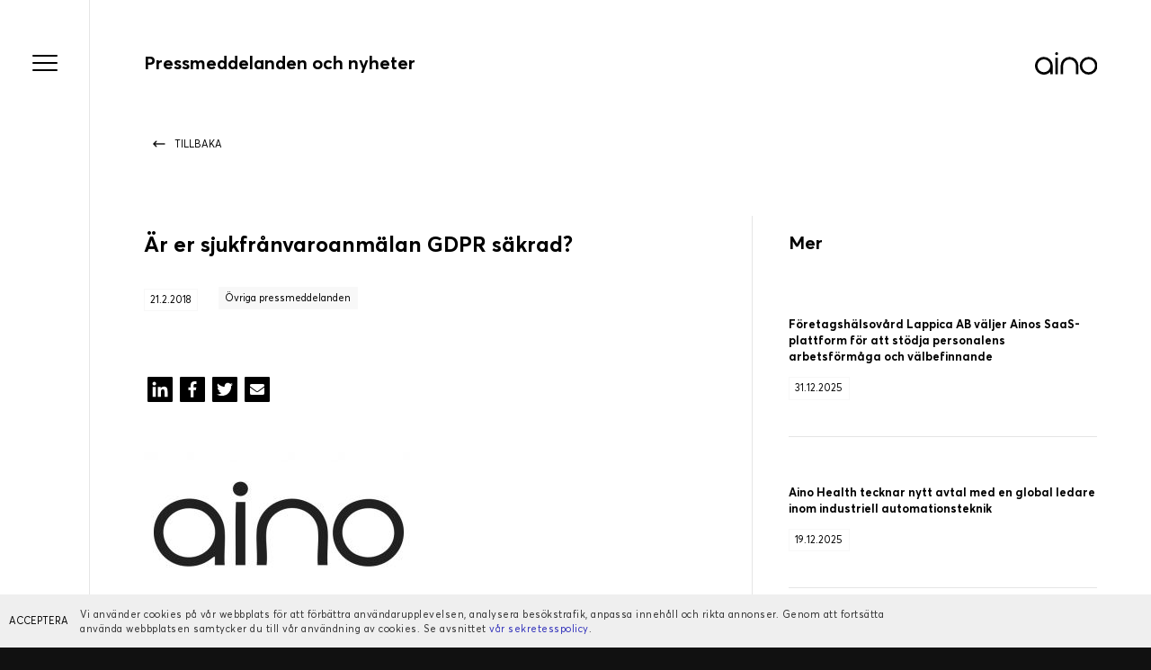

--- FILE ---
content_type: text/html; charset=UTF-8
request_url: https://investors.ainohealth.com/ar-er-sjukfranvaroanmalan-gdpr-sakrad/
body_size: 10803
content:
<!doctype html>
<html lang="sv-SE">
<head>
	<!-- Google tag (gtag.js) -->
<script async src="https://www.googletagmanager.com/gtag/js?id=UA-91608459-3"></script>
<script>
  window.dataLayer = window.dataLayer || [];
  function gtag(){dataLayer.push(arguments);}
  gtag('js', new Date());

  gtag('config', 'UA-91608459-3');
</script>
	<meta charset="UTF-8">
	<meta name="viewport" content="width=device-width, initial-scale=1">
	<link rel="profile" href="https://gmpg.org/xfn/11">
	<script src="https://www.google.com/recaptcha/api.js" async defer></script>	<meta name='robots' content='index, follow, max-image-preview:large, max-snippet:-1, max-video-preview:-1' />

	<!-- This site is optimized with the Yoast SEO plugin v20.10 - https://yoast.com/wordpress/plugins/seo/ -->
	<title>Är er sjukfrånvaroanmälan GDPR säkrad? - Aino</title>
	<link rel="canonical" href="https://investors.ainohealth.com/ar-er-sjukfranvaroanmalan-gdpr-sakrad/" />
	<meta property="og:locale" content="sv_SE" />
	<meta property="og:type" content="article" />
	<meta property="og:title" content="Är er sjukfrånvaroanmälan GDPR säkrad? - Aino" />
	<meta property="og:description" content="Är er sjukfrånvaroanmälan GDPR-säkrad? Svara på frågorna här så får ni del av rapporten när den är avslutad. Är ni redo för GDPR 25 maj? Hanterar ni frånvaro manuellt, i kalkylark eller med digital automation? Vet ni vilken och hur frånvarodata får lagras lagligt i ert företag? Vet ni vem i ert företag och via vilka [&hellip;]" />
	<meta property="og:url" content="https://investors.ainohealth.com/ar-er-sjukfranvaroanmalan-gdpr-sakrad/" />
	<meta property="og:site_name" content="Aino" />
	<meta property="article:publisher" content="https://www.facebook.com/ainohealth" />
	<meta property="article:published_time" content="2018-02-21T09:15:47+00:00" />
	<meta property="article:modified_time" content="2018-12-11T09:22:21+00:00" />
	<meta property="og:image" content="http://investorsainohealthcom.test.cchosting.fi/wp-content/uploads/2018/11/Aino-300x202.jpg" />
	<meta name="author" content="jukka" />
	<meta name="twitter:card" content="summary_large_image" />
	<meta name="twitter:label1" content="Skriven av" />
	<meta name="twitter:data1" content="jukka" />
	<meta name="twitter:label2" content="Beräknad lästid" />
	<meta name="twitter:data2" content="2 minuter" />
	<script type="application/ld+json" class="yoast-schema-graph">{"@context":"https://schema.org","@graph":[{"@type":"Article","@id":"https://investors.ainohealth.com/ar-er-sjukfranvaroanmalan-gdpr-sakrad/#article","isPartOf":{"@id":"https://investors.ainohealth.com/ar-er-sjukfranvaroanmalan-gdpr-sakrad/"},"author":{"name":"jukka","@id":"https://investors.ainohealth.com/#/schema/person/384ff6d2ed126b467fccb3b5445eaff1"},"headline":"Är er sjukfrånvaroanmälan GDPR säkrad?","datePublished":"2018-02-21T09:15:47+00:00","dateModified":"2018-12-11T09:22:21+00:00","mainEntityOfPage":{"@id":"https://investors.ainohealth.com/ar-er-sjukfranvaroanmalan-gdpr-sakrad/"},"wordCount":452,"publisher":{"@id":"https://investors.ainohealth.com/#organization"},"image":{"@id":"https://investors.ainohealth.com/ar-er-sjukfranvaroanmalan-gdpr-sakrad/#primaryimage"},"thumbnailUrl":"http://investorsainohealthcom.test.cchosting.fi/wp-content/uploads/2018/11/Aino-300x202.jpg","keywords":["Övriga pressmeddelanden"],"articleSection":["Pressmeddelanden och nyheter"],"inLanguage":"sv-SE"},{"@type":"WebPage","@id":"https://investors.ainohealth.com/ar-er-sjukfranvaroanmalan-gdpr-sakrad/","url":"https://investors.ainohealth.com/ar-er-sjukfranvaroanmalan-gdpr-sakrad/","name":"Är er sjukfrånvaroanmälan GDPR säkrad? - Aino","isPartOf":{"@id":"https://investors.ainohealth.com/#website"},"primaryImageOfPage":{"@id":"https://investors.ainohealth.com/ar-er-sjukfranvaroanmalan-gdpr-sakrad/#primaryimage"},"image":{"@id":"https://investors.ainohealth.com/ar-er-sjukfranvaroanmalan-gdpr-sakrad/#primaryimage"},"thumbnailUrl":"http://investorsainohealthcom.test.cchosting.fi/wp-content/uploads/2018/11/Aino-300x202.jpg","datePublished":"2018-02-21T09:15:47+00:00","dateModified":"2018-12-11T09:22:21+00:00","breadcrumb":{"@id":"https://investors.ainohealth.com/ar-er-sjukfranvaroanmalan-gdpr-sakrad/#breadcrumb"},"inLanguage":"sv-SE","potentialAction":[{"@type":"ReadAction","target":["https://investors.ainohealth.com/ar-er-sjukfranvaroanmalan-gdpr-sakrad/"]}]},{"@type":"ImageObject","inLanguage":"sv-SE","@id":"https://investors.ainohealth.com/ar-er-sjukfranvaroanmalan-gdpr-sakrad/#primaryimage","url":"http://investorsainohealthcom.test.cchosting.fi/wp-content/uploads/2018/11/Aino-300x202.jpg","contentUrl":"http://investorsainohealthcom.test.cchosting.fi/wp-content/uploads/2018/11/Aino-300x202.jpg"},{"@type":"BreadcrumbList","@id":"https://investors.ainohealth.com/ar-er-sjukfranvaroanmalan-gdpr-sakrad/#breadcrumb","itemListElement":[{"@type":"ListItem","position":1,"name":"Home","item":"https://investors.ainohealth.com/"},{"@type":"ListItem","position":2,"name":"Är er sjukfrånvaroanmälan GDPR säkrad?"}]},{"@type":"WebSite","@id":"https://investors.ainohealth.com/#website","url":"https://investors.ainohealth.com/","name":"Aino","description":"For Investors","publisher":{"@id":"https://investors.ainohealth.com/#organization"},"potentialAction":[{"@type":"SearchAction","target":{"@type":"EntryPoint","urlTemplate":"https://investors.ainohealth.com/?s={search_term_string}"},"query-input":"required name=search_term_string"}],"inLanguage":"sv-SE"},{"@type":"Organization","@id":"https://investors.ainohealth.com/#organization","name":"Aino Health","url":"https://investors.ainohealth.com/","logo":{"@type":"ImageObject","inLanguage":"sv-SE","@id":"https://investors.ainohealth.com/#/schema/logo/image/","url":"https://investors.ainohealth.com/wp-content/uploads/2018/11/logo_small.png","contentUrl":"https://investors.ainohealth.com/wp-content/uploads/2018/11/logo_small.png","width":211,"height":76,"caption":"Aino Health"},"image":{"@id":"https://investors.ainohealth.com/#/schema/logo/image/"},"sameAs":["https://www.facebook.com/ainohealth","https://www.linkedin.com/company/ainoproductivity/"]},{"@type":"Person","@id":"https://investors.ainohealth.com/#/schema/person/384ff6d2ed126b467fccb3b5445eaff1","name":"jukka","url":"https://investors.ainohealth.com/author/jukka/"}]}</script>
	<!-- / Yoast SEO plugin. -->


<link rel='dns-prefetch' href='//static.addtoany.com' />
<link rel="alternate" type="application/rss+xml" title="Aino &raquo; Webbflöde" href="https://investors.ainohealth.com/feed/" />
<link rel="alternate" type="application/rss+xml" title="Aino &raquo; kommentarsflöde" href="https://investors.ainohealth.com/comments/feed/" />
<script type="text/javascript">
window._wpemojiSettings = {"baseUrl":"https:\/\/s.w.org\/images\/core\/emoji\/14.0.0\/72x72\/","ext":".png","svgUrl":"https:\/\/s.w.org\/images\/core\/emoji\/14.0.0\/svg\/","svgExt":".svg","source":{"concatemoji":"https:\/\/investors.ainohealth.com\/wp-includes\/js\/wp-emoji-release.min.js"}};
/*! This file is auto-generated */
!function(e,a,t){var n,r,o,i=a.createElement("canvas"),p=i.getContext&&i.getContext("2d");function s(e,t){p.clearRect(0,0,i.width,i.height),p.fillText(e,0,0);e=i.toDataURL();return p.clearRect(0,0,i.width,i.height),p.fillText(t,0,0),e===i.toDataURL()}function c(e){var t=a.createElement("script");t.src=e,t.defer=t.type="text/javascript",a.getElementsByTagName("head")[0].appendChild(t)}for(o=Array("flag","emoji"),t.supports={everything:!0,everythingExceptFlag:!0},r=0;r<o.length;r++)t.supports[o[r]]=function(e){if(p&&p.fillText)switch(p.textBaseline="top",p.font="600 32px Arial",e){case"flag":return s("\ud83c\udff3\ufe0f\u200d\u26a7\ufe0f","\ud83c\udff3\ufe0f\u200b\u26a7\ufe0f")?!1:!s("\ud83c\uddfa\ud83c\uddf3","\ud83c\uddfa\u200b\ud83c\uddf3")&&!s("\ud83c\udff4\udb40\udc67\udb40\udc62\udb40\udc65\udb40\udc6e\udb40\udc67\udb40\udc7f","\ud83c\udff4\u200b\udb40\udc67\u200b\udb40\udc62\u200b\udb40\udc65\u200b\udb40\udc6e\u200b\udb40\udc67\u200b\udb40\udc7f");case"emoji":return!s("\ud83e\udef1\ud83c\udffb\u200d\ud83e\udef2\ud83c\udfff","\ud83e\udef1\ud83c\udffb\u200b\ud83e\udef2\ud83c\udfff")}return!1}(o[r]),t.supports.everything=t.supports.everything&&t.supports[o[r]],"flag"!==o[r]&&(t.supports.everythingExceptFlag=t.supports.everythingExceptFlag&&t.supports[o[r]]);t.supports.everythingExceptFlag=t.supports.everythingExceptFlag&&!t.supports.flag,t.DOMReady=!1,t.readyCallback=function(){t.DOMReady=!0},t.supports.everything||(n=function(){t.readyCallback()},a.addEventListener?(a.addEventListener("DOMContentLoaded",n,!1),e.addEventListener("load",n,!1)):(e.attachEvent("onload",n),a.attachEvent("onreadystatechange",function(){"complete"===a.readyState&&t.readyCallback()})),(e=t.source||{}).concatemoji?c(e.concatemoji):e.wpemoji&&e.twemoji&&(c(e.twemoji),c(e.wpemoji)))}(window,document,window._wpemojiSettings);
</script>
<style type="text/css">
img.wp-smiley,
img.emoji {
	display: inline !important;
	border: none !important;
	box-shadow: none !important;
	height: 1em !important;
	width: 1em !important;
	margin: 0 0.07em !important;
	vertical-align: -0.1em !important;
	background: none !important;
	padding: 0 !important;
}
</style>
	<link rel='stylesheet' id='mfn-wp-plugin-mfn-archive-css-css' href='https://investors.ainohealth.com/wp-content/plugins/mfn-wp-plugin/widgets/mfn_archive/css/mfn-archive.css' type='text/css' media='all' />
<link rel='stylesheet' id='mfn-wp-plugin-mfn-news-list-css-css' href='https://investors.ainohealth.com/wp-content/plugins/mfn-wp-plugin/widgets/mfn_news_feed/css/mfn-news-feed.css' type='text/css' media='all' />
<link rel='stylesheet' id='wp-block-library-css' href='https://investors.ainohealth.com/wp-includes/css/dist/block-library/style.min.css' type='text/css' media='all' />
<link rel='stylesheet' id='classic-theme-styles-css' href='https://investors.ainohealth.com/wp-includes/css/classic-themes.min.css' type='text/css' media='all' />
<style id='global-styles-inline-css' type='text/css'>
body{--wp--preset--color--black: #000000;--wp--preset--color--cyan-bluish-gray: #abb8c3;--wp--preset--color--white: #ffffff;--wp--preset--color--pale-pink: #f78da7;--wp--preset--color--vivid-red: #cf2e2e;--wp--preset--color--luminous-vivid-orange: #ff6900;--wp--preset--color--luminous-vivid-amber: #fcb900;--wp--preset--color--light-green-cyan: #7bdcb5;--wp--preset--color--vivid-green-cyan: #00d084;--wp--preset--color--pale-cyan-blue: #8ed1fc;--wp--preset--color--vivid-cyan-blue: #0693e3;--wp--preset--color--vivid-purple: #9b51e0;--wp--preset--gradient--vivid-cyan-blue-to-vivid-purple: linear-gradient(135deg,rgba(6,147,227,1) 0%,rgb(155,81,224) 100%);--wp--preset--gradient--light-green-cyan-to-vivid-green-cyan: linear-gradient(135deg,rgb(122,220,180) 0%,rgb(0,208,130) 100%);--wp--preset--gradient--luminous-vivid-amber-to-luminous-vivid-orange: linear-gradient(135deg,rgba(252,185,0,1) 0%,rgba(255,105,0,1) 100%);--wp--preset--gradient--luminous-vivid-orange-to-vivid-red: linear-gradient(135deg,rgba(255,105,0,1) 0%,rgb(207,46,46) 100%);--wp--preset--gradient--very-light-gray-to-cyan-bluish-gray: linear-gradient(135deg,rgb(238,238,238) 0%,rgb(169,184,195) 100%);--wp--preset--gradient--cool-to-warm-spectrum: linear-gradient(135deg,rgb(74,234,220) 0%,rgb(151,120,209) 20%,rgb(207,42,186) 40%,rgb(238,44,130) 60%,rgb(251,105,98) 80%,rgb(254,248,76) 100%);--wp--preset--gradient--blush-light-purple: linear-gradient(135deg,rgb(255,206,236) 0%,rgb(152,150,240) 100%);--wp--preset--gradient--blush-bordeaux: linear-gradient(135deg,rgb(254,205,165) 0%,rgb(254,45,45) 50%,rgb(107,0,62) 100%);--wp--preset--gradient--luminous-dusk: linear-gradient(135deg,rgb(255,203,112) 0%,rgb(199,81,192) 50%,rgb(65,88,208) 100%);--wp--preset--gradient--pale-ocean: linear-gradient(135deg,rgb(255,245,203) 0%,rgb(182,227,212) 50%,rgb(51,167,181) 100%);--wp--preset--gradient--electric-grass: linear-gradient(135deg,rgb(202,248,128) 0%,rgb(113,206,126) 100%);--wp--preset--gradient--midnight: linear-gradient(135deg,rgb(2,3,129) 0%,rgb(40,116,252) 100%);--wp--preset--duotone--dark-grayscale: url('#wp-duotone-dark-grayscale');--wp--preset--duotone--grayscale: url('#wp-duotone-grayscale');--wp--preset--duotone--purple-yellow: url('#wp-duotone-purple-yellow');--wp--preset--duotone--blue-red: url('#wp-duotone-blue-red');--wp--preset--duotone--midnight: url('#wp-duotone-midnight');--wp--preset--duotone--magenta-yellow: url('#wp-duotone-magenta-yellow');--wp--preset--duotone--purple-green: url('#wp-duotone-purple-green');--wp--preset--duotone--blue-orange: url('#wp-duotone-blue-orange');--wp--preset--font-size--small: 13px;--wp--preset--font-size--medium: 20px;--wp--preset--font-size--large: 36px;--wp--preset--font-size--x-large: 42px;--wp--preset--spacing--20: 0.44rem;--wp--preset--spacing--30: 0.67rem;--wp--preset--spacing--40: 1rem;--wp--preset--spacing--50: 1.5rem;--wp--preset--spacing--60: 2.25rem;--wp--preset--spacing--70: 3.38rem;--wp--preset--spacing--80: 5.06rem;--wp--preset--shadow--natural: 6px 6px 9px rgba(0, 0, 0, 0.2);--wp--preset--shadow--deep: 12px 12px 50px rgba(0, 0, 0, 0.4);--wp--preset--shadow--sharp: 6px 6px 0px rgba(0, 0, 0, 0.2);--wp--preset--shadow--outlined: 6px 6px 0px -3px rgba(255, 255, 255, 1), 6px 6px rgba(0, 0, 0, 1);--wp--preset--shadow--crisp: 6px 6px 0px rgba(0, 0, 0, 1);}:where(.is-layout-flex){gap: 0.5em;}body .is-layout-flow > .alignleft{float: left;margin-inline-start: 0;margin-inline-end: 2em;}body .is-layout-flow > .alignright{float: right;margin-inline-start: 2em;margin-inline-end: 0;}body .is-layout-flow > .aligncenter{margin-left: auto !important;margin-right: auto !important;}body .is-layout-constrained > .alignleft{float: left;margin-inline-start: 0;margin-inline-end: 2em;}body .is-layout-constrained > .alignright{float: right;margin-inline-start: 2em;margin-inline-end: 0;}body .is-layout-constrained > .aligncenter{margin-left: auto !important;margin-right: auto !important;}body .is-layout-constrained > :where(:not(.alignleft):not(.alignright):not(.alignfull)){max-width: var(--wp--style--global--content-size);margin-left: auto !important;margin-right: auto !important;}body .is-layout-constrained > .alignwide{max-width: var(--wp--style--global--wide-size);}body .is-layout-flex{display: flex;}body .is-layout-flex{flex-wrap: wrap;align-items: center;}body .is-layout-flex > *{margin: 0;}:where(.wp-block-columns.is-layout-flex){gap: 2em;}.has-black-color{color: var(--wp--preset--color--black) !important;}.has-cyan-bluish-gray-color{color: var(--wp--preset--color--cyan-bluish-gray) !important;}.has-white-color{color: var(--wp--preset--color--white) !important;}.has-pale-pink-color{color: var(--wp--preset--color--pale-pink) !important;}.has-vivid-red-color{color: var(--wp--preset--color--vivid-red) !important;}.has-luminous-vivid-orange-color{color: var(--wp--preset--color--luminous-vivid-orange) !important;}.has-luminous-vivid-amber-color{color: var(--wp--preset--color--luminous-vivid-amber) !important;}.has-light-green-cyan-color{color: var(--wp--preset--color--light-green-cyan) !important;}.has-vivid-green-cyan-color{color: var(--wp--preset--color--vivid-green-cyan) !important;}.has-pale-cyan-blue-color{color: var(--wp--preset--color--pale-cyan-blue) !important;}.has-vivid-cyan-blue-color{color: var(--wp--preset--color--vivid-cyan-blue) !important;}.has-vivid-purple-color{color: var(--wp--preset--color--vivid-purple) !important;}.has-black-background-color{background-color: var(--wp--preset--color--black) !important;}.has-cyan-bluish-gray-background-color{background-color: var(--wp--preset--color--cyan-bluish-gray) !important;}.has-white-background-color{background-color: var(--wp--preset--color--white) !important;}.has-pale-pink-background-color{background-color: var(--wp--preset--color--pale-pink) !important;}.has-vivid-red-background-color{background-color: var(--wp--preset--color--vivid-red) !important;}.has-luminous-vivid-orange-background-color{background-color: var(--wp--preset--color--luminous-vivid-orange) !important;}.has-luminous-vivid-amber-background-color{background-color: var(--wp--preset--color--luminous-vivid-amber) !important;}.has-light-green-cyan-background-color{background-color: var(--wp--preset--color--light-green-cyan) !important;}.has-vivid-green-cyan-background-color{background-color: var(--wp--preset--color--vivid-green-cyan) !important;}.has-pale-cyan-blue-background-color{background-color: var(--wp--preset--color--pale-cyan-blue) !important;}.has-vivid-cyan-blue-background-color{background-color: var(--wp--preset--color--vivid-cyan-blue) !important;}.has-vivid-purple-background-color{background-color: var(--wp--preset--color--vivid-purple) !important;}.has-black-border-color{border-color: var(--wp--preset--color--black) !important;}.has-cyan-bluish-gray-border-color{border-color: var(--wp--preset--color--cyan-bluish-gray) !important;}.has-white-border-color{border-color: var(--wp--preset--color--white) !important;}.has-pale-pink-border-color{border-color: var(--wp--preset--color--pale-pink) !important;}.has-vivid-red-border-color{border-color: var(--wp--preset--color--vivid-red) !important;}.has-luminous-vivid-orange-border-color{border-color: var(--wp--preset--color--luminous-vivid-orange) !important;}.has-luminous-vivid-amber-border-color{border-color: var(--wp--preset--color--luminous-vivid-amber) !important;}.has-light-green-cyan-border-color{border-color: var(--wp--preset--color--light-green-cyan) !important;}.has-vivid-green-cyan-border-color{border-color: var(--wp--preset--color--vivid-green-cyan) !important;}.has-pale-cyan-blue-border-color{border-color: var(--wp--preset--color--pale-cyan-blue) !important;}.has-vivid-cyan-blue-border-color{border-color: var(--wp--preset--color--vivid-cyan-blue) !important;}.has-vivid-purple-border-color{border-color: var(--wp--preset--color--vivid-purple) !important;}.has-vivid-cyan-blue-to-vivid-purple-gradient-background{background: var(--wp--preset--gradient--vivid-cyan-blue-to-vivid-purple) !important;}.has-light-green-cyan-to-vivid-green-cyan-gradient-background{background: var(--wp--preset--gradient--light-green-cyan-to-vivid-green-cyan) !important;}.has-luminous-vivid-amber-to-luminous-vivid-orange-gradient-background{background: var(--wp--preset--gradient--luminous-vivid-amber-to-luminous-vivid-orange) !important;}.has-luminous-vivid-orange-to-vivid-red-gradient-background{background: var(--wp--preset--gradient--luminous-vivid-orange-to-vivid-red) !important;}.has-very-light-gray-to-cyan-bluish-gray-gradient-background{background: var(--wp--preset--gradient--very-light-gray-to-cyan-bluish-gray) !important;}.has-cool-to-warm-spectrum-gradient-background{background: var(--wp--preset--gradient--cool-to-warm-spectrum) !important;}.has-blush-light-purple-gradient-background{background: var(--wp--preset--gradient--blush-light-purple) !important;}.has-blush-bordeaux-gradient-background{background: var(--wp--preset--gradient--blush-bordeaux) !important;}.has-luminous-dusk-gradient-background{background: var(--wp--preset--gradient--luminous-dusk) !important;}.has-pale-ocean-gradient-background{background: var(--wp--preset--gradient--pale-ocean) !important;}.has-electric-grass-gradient-background{background: var(--wp--preset--gradient--electric-grass) !important;}.has-midnight-gradient-background{background: var(--wp--preset--gradient--midnight) !important;}.has-small-font-size{font-size: var(--wp--preset--font-size--small) !important;}.has-medium-font-size{font-size: var(--wp--preset--font-size--medium) !important;}.has-large-font-size{font-size: var(--wp--preset--font-size--large) !important;}.has-x-large-font-size{font-size: var(--wp--preset--font-size--x-large) !important;}
.wp-block-navigation a:where(:not(.wp-element-button)){color: inherit;}
:where(.wp-block-columns.is-layout-flex){gap: 2em;}
.wp-block-pullquote{font-size: 1.5em;line-height: 1.6;}
</style>
<link rel='stylesheet' id='mfn-wp-plugin-css' href='https://investors.ainohealth.com/wp-content/plugins/mfn-wp-plugin/public/css/mfn-wp-plugin-public.css' type='text/css' media='all' />
<link rel='stylesheet' id='digimoguli-style-css' href='https://investors.ainohealth.com/wp-content/themes/digimoguli/style.css' type='text/css' media='all' />
<link rel='stylesheet' id='enqueue-that-css-css' href='https://investors.ainohealth.com/wp-content/themes/digimoguli/css/main.css' type='text/css' media='all' />
<link rel='stylesheet' id='addtoany-css' href='https://investors.ainohealth.com/wp-content/plugins/add-to-any/addtoany.min.css' type='text/css' media='all' />
<style id='addtoany-inline-css' type='text/css'>
.addtoany_content {
    clear: both;
    margin: 32px 0;
}
</style>
<script type='text/javascript' id='addtoany-core-js-before'>
window.a2a_config=window.a2a_config||{};a2a_config.callbacks=[];a2a_config.overlays=[];a2a_config.templates={};a2a_localize = {
	Share: "Dela",
	Save: "Spara",
	Subscribe: "Prenumerera",
	Email: "E-post",
	Bookmark: "Bokmärk",
	ShowAll: "Visa alla",
	ShowLess: "Visa färre",
	FindServices: "Hitta tjänst(er)",
	FindAnyServiceToAddTo: "Hitta direkt en tjänst att lägga till",
	PoweredBy: "Drivs av",
	ShareViaEmail: "Dela via e-post",
	SubscribeViaEmail: "Prenumerera via e-post",
	BookmarkInYourBrowser: "Lägg till som bokmärke i din webbläsare",
	BookmarkInstructions: "Tryck Ctrl+D eller \u2318+D för att lägga till denna sida som bokmärke",
	AddToYourFavorites: "Lägg till i dina favoriter",
	SendFromWebOrProgram: "Skicka från valfri e-postadress eller e-postprogram",
	EmailProgram: "E-postprogram",
	More: "Mer&#8230;",
	ThanksForSharing: "Tack för att du delar!",
	ThanksForFollowing: "Tack för att du följer!"
};
</script>
<script type='text/javascript' async src='https://static.addtoany.com/menu/page.js' id='addtoany-core-js'></script>
<script type='text/javascript' src='https://investors.ainohealth.com/wp-includes/js/jquery/jquery.min.js' id='jquery-core-js'></script>
<script type='text/javascript' src='https://investors.ainohealth.com/wp-includes/js/jquery/jquery-migrate.min.js' id='jquery-migrate-js'></script>
<script type='text/javascript' async src='https://investors.ainohealth.com/wp-content/plugins/add-to-any/addtoany.min.js' id='addtoany-jquery-js'></script>
<script type='text/javascript' src='https://investors.ainohealth.com/wp-content/plugins/mfn-wp-plugin/public/js/mfn-wp-plugin-public.js' id='mfn-wp-plugin-js'></script>
<link rel="https://api.w.org/" href="https://investors.ainohealth.com/wp-json/" /><link rel="alternate" type="application/json" href="https://investors.ainohealth.com/wp-json/wp/v2/posts/1009" /><link rel="EditURI" type="application/rsd+xml" title="RSD" href="https://investors.ainohealth.com/xmlrpc.php?rsd" />
<link rel="wlwmanifest" type="application/wlwmanifest+xml" href="https://investors.ainohealth.com/wp-includes/wlwmanifest.xml" />
<meta name="generator" content="WordPress 6.2.8" />
<link rel='shortlink' href='https://investors.ainohealth.com/?p=1009' />
<link rel="alternate" type="application/json+oembed" href="https://investors.ainohealth.com/wp-json/oembed/1.0/embed?url=https%3A%2F%2Finvestors.ainohealth.com%2Far-er-sjukfranvaroanmalan-gdpr-sakrad%2F" />
<link rel="alternate" type="text/xml+oembed" href="https://investors.ainohealth.com/wp-json/oembed/1.0/embed?url=https%3A%2F%2Finvestors.ainohealth.com%2Far-er-sjukfranvaroanmalan-gdpr-sakrad%2F&#038;format=xml" />
  <link rel="stylesheet" href="https://investors.ainohealth.com/wp-content/plugins/cookienauha/css/style.css">
  <!-- Google Tag Manager -->
  <script>(function(w,d,s,l,i){w[l]=w[l]||[];w[l].push({'gtm.start':
  new Date().getTime(),event:'gtm.js'});var f=d.getElementsByTagName(s)[0],
  j=d.createElement(s),dl=l!='dataLayer'?'&l='+l:'';j.async=true;j.src=
  'https://www.googletagmanager.com/gtm.js?id='+i+dl;f.parentNode.insertBefore(j,f);
  })(window,document,'script','dataLayer','GTM-5PFXDZF');</script>
  <!-- End Google Tag Manager -->
<?php echo do_shortcode('[mfn_stock_price_widget lang="sv" showisin="true" showcurrency="true" showchange="true" showpercent="true" showchart="true" chartcolor="#BD2C30"]'); ?>
<link rel="icon" href="https://investors.ainohealth.com/wp-content/uploads/2018/12/aino4investors_Fav-ICON.png" sizes="32x32" />
<link rel="icon" href="https://investors.ainohealth.com/wp-content/uploads/2018/12/aino4investors_Fav-ICON.png" sizes="192x192" />
<link rel="apple-touch-icon" href="https://investors.ainohealth.com/wp-content/uploads/2018/12/aino4investors_Fav-ICON.png" />
<meta name="msapplication-TileImage" content="https://investors.ainohealth.com/wp-content/uploads/2018/12/aino4investors_Fav-ICON.png" />
		<style type="text/css" id="wp-custom-css">
			.home .page-title {
	display: none;
}		</style>
				<meta name="google-site-verification" content="tydEIlldgKySLpZmBPTEfRI04oO8T4ig3QICQ1G5-uo" />
</head>

<body id="site__body" class="post-template-default single single-post postid-1009 single-format-standard">
	
		<div class="menubar">
			<button class="navbar-toggler pull" type="button" data-toggle="collapse" data-target="#site__body" aria-controls="#site__body" aria-expanded="false" aria-label="Toggle navigation">
				<span></span>
				<span></span>
				<span></span>
			</button>
		</div>

		<div id="navbar__container" class="navbar__container desktop">
			<nav id="menubar-desktop" class="navbar" role="navigation">
				<div class="main-menu-container">

					<div id="navbar__language__desktop" class="navbar__language"><ul id="menu-language-menu" class="nav"><li itemscope="itemscope" itemtype="https://www.schema.org/SiteNavigationElement" id="menu-item-134" class="pll-parent-menu-item menu-item menu-item-type-custom menu-item-object-custom current-menu-parent menu-item-has-children dropdown active menu-item-134 nav-item"><a title="Swe" href="#" data-toggle="dropdown" aria-haspopup="true" aria-expanded="false" class="dropdown-toggle nav-link" id="menu-item-dropdown-134">Swe</a>
<ul class="dropdown-menu" aria-labelledby="menu-item-dropdown-134" role="menu">
	<li itemscope="itemscope" itemtype="https://www.schema.org/SiteNavigationElement" id="menu-item-134-sv" class="lang-item lang-item-3 lang-item-sv current-lang lang-item-first menu-item menu-item-type-custom menu-item-object-custom menu-item-134-sv nav-item"><a title="Swe" href="https://investors.ainohealth.com/ar-er-sjukfranvaroanmalan-gdpr-sakrad/" class="dropdown-item" hreflang="sv-SE" lang="sv-SE">Swe</a></li>
</ul>
</li>
</ul></div>					<div id="navbar__main__desktop" class="navbar__main"><ul id="menu-main-menu-black" class="nav main__nav"><li itemscope="itemscope" itemtype="https://www.schema.org/SiteNavigationElement" id="menu-item-943" class="menu-item menu-item-type-post_type menu-item-object-page menu-item-home menu-item-943 nav-item"><a title="  Hem" href="https://investors.ainohealth.com/" class="nav-link"><div class="icon"><i class="static menu__icon" style="background-image: url(https://investors.ainohealth.com/wp-content/uploads/2018/12/home_w.png);"></i><i class="animated menu__icon" style="background-image: url(https://investors.ainohealth.com/wp-content/uploads/2018/12/home_hover.png);"></i></div> Hem</a></li>
<li itemscope="itemscope" itemtype="https://www.schema.org/SiteNavigationElement" id="menu-item-347" class="menu-item menu-item-type-post_type menu-item-object-page menu-item-347 nav-item"><a title="  Prenumerera på nyheter från Aino Health" href="https://investors.ainohealth.com/subscribe/" class="nav-link"><div class="icon"><i class="static menu__icon" style="background-image: url(https://investors.ainohealth.com/wp-content/uploads/2018/11/signup_w-2.png);"></i><i class="animated menu__icon" style="background-image: url();"></i></div> Prenumerera på nyheter från Aino Health</a></li>
<li itemscope="itemscope" itemtype="https://www.schema.org/SiteNavigationElement" id="menu-item-351" class="menu-item menu-item-type-taxonomy menu-item-object-category current-post-ancestor current-menu-parent current-post-parent active menu-item-351 nav-item"><a title="  Pressmeddelanden och nyheter" href="https://investors.ainohealth.com/category/pressmeddelanden/" class="nav-link"><div class="icon"><i class="static menu__icon" style="background-image: url(https://investors.ainohealth.com/wp-content/uploads/2018/11/press_w.png);"></i><i class="animated menu__icon" style="background-image: url();"></i></div> Pressmeddelanden och nyheter</a></li>
<li itemscope="itemscope" itemtype="https://www.schema.org/SiteNavigationElement" id="menu-item-414" class="menu-item menu-item-type-post_type menu-item-object-page menu-item-414 nav-item"><a title="  Rapporter och dokument" href="https://investors.ainohealth.com/rapporter-och-dokument/" class="nav-link"><div class="icon"><i class="static menu__icon" style="background-image: url(https://investors.ainohealth.com/wp-content/uploads/2018/11/raporter_w-2.png);"></i><i class="animated menu__icon" style="background-image: url();"></i></div> Rapporter och dokument</a></li>
<li itemscope="itemscope" itemtype="https://www.schema.org/SiteNavigationElement" id="menu-item-882" class="menu-item menu-item-type-post_type menu-item-object-page menu-item-882 nav-item"><a title="  Videos – Aino förklarar" href="https://investors.ainohealth.com/videos-aino-forklarar/" class="nav-link"><div class="icon"><i class="static menu__icon" style="background-image: url(https://investors.ainohealth.com/wp-content/uploads/2018/11/videos_w-2.png);"></i><i class="animated menu__icon" style="background-image: url();"></i></div> Videos – Aino förklarar</a></li>
<li itemscope="itemscope" itemtype="https://www.schema.org/SiteNavigationElement" id="menu-item-612" class="menu-item menu-item-type-post_type menu-item-object-page menu-item-612 nav-item"><a title="  Koncernstruktur" href="https://investors.ainohealth.com/koncernstruktur/" class="nav-link"><div class="icon"><i class="static menu__icon" style="background-image: url(https://investors.ainohealth.com/wp-content/uploads/2018/11/koncern_w-2.png);"></i><i class="animated menu__icon" style="background-image: url();"></i></div> Koncernstruktur</a></li>
<li itemscope="itemscope" itemtype="https://www.schema.org/SiteNavigationElement" id="menu-item-675" class="menu-item menu-item-type-post_type menu-item-object-page menu-item-675 nav-item"><a title="  Styrelse och VD" href="https://investors.ainohealth.com/en/styrelse-och-ledningsgrupp/" class="nav-link"><div class="icon"><i class="static menu__icon" style="background-image: url(https://investors.ainohealth.com/wp-content/uploads/2018/11/styrelse_w-2.png);"></i><i class="animated menu__icon" style="background-image: url();"></i></div> Styrelse och VD</a></li>
<li itemscope="itemscope" itemtype="https://www.schema.org/SiteNavigationElement" id="menu-item-695" class="menu-item menu-item-type-post_type menu-item-object-page menu-item-695 nav-item"><a title="  Revisor" href="https://investors.ainohealth.com/revisor/" class="nav-link"><div class="icon"><i class="static menu__icon" style="background-image: url(https://investors.ainohealth.com/wp-content/uploads/2018/11/revisor_w-2.png);"></i><i class="animated menu__icon" style="background-image: url();"></i></div> Revisor</a></li>
<li itemscope="itemscope" itemtype="https://www.schema.org/SiteNavigationElement" id="menu-item-704" class="menu-item menu-item-type-post_type menu-item-object-page menu-item-704 nav-item"><a title="  Certified Adviser" href="https://investors.ainohealth.com/certified-adviser/" class="nav-link"><div class="icon"><i class="static menu__icon" style="background-image: url(https://investors.ainohealth.com/wp-content/uploads/2018/11/adviser_w-2.png);"></i><i class="animated menu__icon" style="background-image: url();"></i></div> Certified Adviser</a></li>
<li itemscope="itemscope" itemtype="https://www.schema.org/SiteNavigationElement" id="menu-item-424" class="menu-item menu-item-type-post_type menu-item-object-page menu-item-424 nav-item"><a title="  Insyn" href="https://investors.ainohealth.com/insyn/" class="nav-link"><div class="icon"><i class="static menu__icon" style="background-image: url(https://investors.ainohealth.com/wp-content/uploads/2018/11/insyn_w-2.png);"></i><i class="animated menu__icon" style="background-image: url();"></i></div> Insyn</a></li>
<li itemscope="itemscope" itemtype="https://www.schema.org/SiteNavigationElement" id="menu-item-901" class="menu-item menu-item-type-post_type menu-item-object-page menu-item-901 nav-item"><a title="  Aktie- och ägarinformation" href="https://investors.ainohealth.com/en/aktie-och-agarinformation/" class="nav-link"><div class="icon"><i class="static menu__icon" style="background-image: url(https://investors.ainohealth.com/wp-content/uploads/2018/11/aktie_w-2.png);"></i><i class="animated menu__icon" style="background-image: url();"></i></div> Aktie- och ägarinformation</a></li>
<li itemscope="itemscope" itemtype="https://www.schema.org/SiteNavigationElement" id="menu-item-1467" class="menu-item menu-item-type-post_type menu-item-object-page menu-item-1467 nav-item"><a title="  Bolagsstämma" href="https://investors.ainohealth.com/bolagsstamma-2/" class="nav-link"><div class="icon"><i class="static menu__icon" style="background-image: url(https://investors.ainohealth.com/wp-content/uploads/2019/04/Bolagstamma_White.png);"></i><i class="animated menu__icon" style="background-image: url();"></i></div> Bolagsstämma</a></li>
<li class="menu-item-cta"><a class="button cta__button inside__menu" href="http://www.nasdaqomxnordic.com/aktier/microsite?Instrument=SSE130478" target="_blank"><span class="icon__bg"><i class="cta__icon" style="background-image:url(https://investors.ainohealth.com/wp-content/uploads/2018/11/nasdaq_w-1.png);"></i></span><span class="cta__title">Nasdaq Stockholm First North AINO - ISIN: SE000924555</span><span class="icon__bg hide"><i class="cta__icon arrow__icon"></i></span></a></li></ul></div>
				</div>
			</nav>
		</div>

		<div id="page" class="site">

			<header id="header" class="site-header">
				<nav id="menubar" class="navbar" role="navigation">

					<div class="nav-header">

													
						<button class="navbar-toggler" type="button" data-toggle="collapse" data-target="#site__body" aria-controls="#site__body" aria-expanded="false" aria-label="Toggle navigation">
							<span></span>
							<span></span>
							<span></span>
						</button> <span class="menu-title">Menu</span>



															
								<h2 class="page-title">

								Pressmeddelanden och nyheter										
								</h2>

							
													    <a class="navbar-brand desktop" href="/"><img src="https://investors.ainohealth.com/wp-content/themes/digimoguli/assets/logo-aino.svg" alt="Aino" /></a>
							    						
						<div id="navbar__language_front" class="navbar__language header__type"><ul id="menu-language-menu-1" class="nav"><li itemscope="itemscope" itemtype="https://www.schema.org/SiteNavigationElement" class="pll-parent-menu-item menu-item menu-item-type-custom menu-item-object-custom current-menu-parent menu-item-has-children dropdown active menu-item-134 nav-item"><a title="Swe" href="#" data-toggle="dropdown" aria-haspopup="true" aria-expanded="false" class="dropdown-toggle nav-link" id="menu-item-dropdown-134">Swe</a>
<ul class="dropdown-menu" aria-labelledby="menu-item-dropdown-134" role="menu">
	<li itemscope="itemscope" itemtype="https://www.schema.org/SiteNavigationElement" class="lang-item lang-item-3 lang-item-sv current-lang lang-item-first menu-item menu-item-type-custom menu-item-object-custom menu-item-134-sv nav-item"><a title="Swe" href="https://investors.ainohealth.com/ar-er-sjukfranvaroanmalan-gdpr-sakrad/" class="dropdown-item" hreflang="sv-SE" lang="sv-SE">Swe</a></li>
</ul>
</li>
</ul></div>					</div>
				</nav>

				<div id="navbar__container__mobile" class="navbar__container mobile">

					<div id="navbar__main__mobile" class="navbar__main"><ul id="menu-main-menu-black-1" class="nav main__nav"><li itemscope="itemscope" itemtype="https://www.schema.org/SiteNavigationElement" class="menu-item menu-item-type-post_type menu-item-object-page menu-item-home menu-item-943 nav-item"><a title="  Hem" href="https://investors.ainohealth.com/" class="nav-link"><div class="icon"><i class="static menu__icon" style="background-image: url(https://investors.ainohealth.com/wp-content/uploads/2018/12/home_w.png);"></i><i class="animated menu__icon" style="background-image: url(https://investors.ainohealth.com/wp-content/uploads/2018/12/home_hover.png);"></i></div> Hem</a></li>
<li itemscope="itemscope" itemtype="https://www.schema.org/SiteNavigationElement" class="menu-item menu-item-type-post_type menu-item-object-page menu-item-347 nav-item"><a title="  Prenumerera på nyheter från Aino Health" href="https://investors.ainohealth.com/subscribe/" class="nav-link"><div class="icon"><i class="static menu__icon" style="background-image: url(https://investors.ainohealth.com/wp-content/uploads/2018/11/signup_w-2.png);"></i><i class="animated menu__icon" style="background-image: url();"></i></div> Prenumerera på nyheter från Aino Health</a></li>
<li itemscope="itemscope" itemtype="https://www.schema.org/SiteNavigationElement" class="menu-item menu-item-type-taxonomy menu-item-object-category current-post-ancestor current-menu-parent current-post-parent active menu-item-351 nav-item"><a title="  Pressmeddelanden och nyheter" href="https://investors.ainohealth.com/category/pressmeddelanden/" class="nav-link"><div class="icon"><i class="static menu__icon" style="background-image: url(https://investors.ainohealth.com/wp-content/uploads/2018/11/press_w.png);"></i><i class="animated menu__icon" style="background-image: url();"></i></div> Pressmeddelanden och nyheter</a></li>
<li itemscope="itemscope" itemtype="https://www.schema.org/SiteNavigationElement" class="menu-item menu-item-type-post_type menu-item-object-page menu-item-414 nav-item"><a title="  Rapporter och dokument" href="https://investors.ainohealth.com/rapporter-och-dokument/" class="nav-link"><div class="icon"><i class="static menu__icon" style="background-image: url(https://investors.ainohealth.com/wp-content/uploads/2018/11/raporter_w-2.png);"></i><i class="animated menu__icon" style="background-image: url();"></i></div> Rapporter och dokument</a></li>
<li itemscope="itemscope" itemtype="https://www.schema.org/SiteNavigationElement" class="menu-item menu-item-type-post_type menu-item-object-page menu-item-882 nav-item"><a title="  Videos – Aino förklarar" href="https://investors.ainohealth.com/videos-aino-forklarar/" class="nav-link"><div class="icon"><i class="static menu__icon" style="background-image: url(https://investors.ainohealth.com/wp-content/uploads/2018/11/videos_w-2.png);"></i><i class="animated menu__icon" style="background-image: url();"></i></div> Videos – Aino förklarar</a></li>
<li itemscope="itemscope" itemtype="https://www.schema.org/SiteNavigationElement" class="menu-item menu-item-type-post_type menu-item-object-page menu-item-612 nav-item"><a title="  Koncernstruktur" href="https://investors.ainohealth.com/koncernstruktur/" class="nav-link"><div class="icon"><i class="static menu__icon" style="background-image: url(https://investors.ainohealth.com/wp-content/uploads/2018/11/koncern_w-2.png);"></i><i class="animated menu__icon" style="background-image: url();"></i></div> Koncernstruktur</a></li>
<li itemscope="itemscope" itemtype="https://www.schema.org/SiteNavigationElement" class="menu-item menu-item-type-post_type menu-item-object-page menu-item-675 nav-item"><a title="  Styrelse och VD" href="https://investors.ainohealth.com/en/styrelse-och-ledningsgrupp/" class="nav-link"><div class="icon"><i class="static menu__icon" style="background-image: url(https://investors.ainohealth.com/wp-content/uploads/2018/11/styrelse_w-2.png);"></i><i class="animated menu__icon" style="background-image: url();"></i></div> Styrelse och VD</a></li>
<li itemscope="itemscope" itemtype="https://www.schema.org/SiteNavigationElement" class="menu-item menu-item-type-post_type menu-item-object-page menu-item-695 nav-item"><a title="  Revisor" href="https://investors.ainohealth.com/revisor/" class="nav-link"><div class="icon"><i class="static menu__icon" style="background-image: url(https://investors.ainohealth.com/wp-content/uploads/2018/11/revisor_w-2.png);"></i><i class="animated menu__icon" style="background-image: url();"></i></div> Revisor</a></li>
<li itemscope="itemscope" itemtype="https://www.schema.org/SiteNavigationElement" class="menu-item menu-item-type-post_type menu-item-object-page menu-item-704 nav-item"><a title="  Certified Adviser" href="https://investors.ainohealth.com/certified-adviser/" class="nav-link"><div class="icon"><i class="static menu__icon" style="background-image: url(https://investors.ainohealth.com/wp-content/uploads/2018/11/adviser_w-2.png);"></i><i class="animated menu__icon" style="background-image: url();"></i></div> Certified Adviser</a></li>
<li itemscope="itemscope" itemtype="https://www.schema.org/SiteNavigationElement" class="menu-item menu-item-type-post_type menu-item-object-page menu-item-424 nav-item"><a title="  Insyn" href="https://investors.ainohealth.com/insyn/" class="nav-link"><div class="icon"><i class="static menu__icon" style="background-image: url(https://investors.ainohealth.com/wp-content/uploads/2018/11/insyn_w-2.png);"></i><i class="animated menu__icon" style="background-image: url();"></i></div> Insyn</a></li>
<li itemscope="itemscope" itemtype="https://www.schema.org/SiteNavigationElement" class="menu-item menu-item-type-post_type menu-item-object-page menu-item-901 nav-item"><a title="  Aktie- och ägarinformation" href="https://investors.ainohealth.com/en/aktie-och-agarinformation/" class="nav-link"><div class="icon"><i class="static menu__icon" style="background-image: url(https://investors.ainohealth.com/wp-content/uploads/2018/11/aktie_w-2.png);"></i><i class="animated menu__icon" style="background-image: url();"></i></div> Aktie- och ägarinformation</a></li>
<li itemscope="itemscope" itemtype="https://www.schema.org/SiteNavigationElement" class="menu-item menu-item-type-post_type menu-item-object-page menu-item-1467 nav-item"><a title="  Bolagsstämma" href="https://investors.ainohealth.com/bolagsstamma-2/" class="nav-link"><div class="icon"><i class="static menu__icon" style="background-image: url(https://investors.ainohealth.com/wp-content/uploads/2019/04/Bolagstamma_White.png);"></i><i class="animated menu__icon" style="background-image: url();"></i></div> Bolagsstämma</a></li>
<li class="menu-item-cta"><a class="button cta__button inside__menu" href="http://www.nasdaqomxnordic.com/aktier/microsite?Instrument=SSE130478" target="_blank"><span class="icon__bg"><i class="cta__icon" style="background-image:url(https://investors.ainohealth.com/wp-content/uploads/2018/11/nasdaq_w-1.png);"></i></span><span class="cta__title">Nasdaq Stockholm First North AINO - ISIN: SE000924555</span><span class="icon__bg hide"><i class="cta__icon arrow__icon"></i></span></a></li></ul></div>
				</div>

			</header>
			
			<div id="content" class="site-content">

<div id="primary" class="content-area">
	<main id="main" class="site-main">

			
		

<div class="back-btn">
	<a href="https://investors.ainohealth.com/category/pressmeddelanden/">TILLBAKA</a></div>

<section class="post__layout no_margin_bottom">
	<div class="wrapper">
		<div class="row col__width__100 col__count__70-30">
			
			<div class="col">
				<article id="post-1009" class="post-1009 post type-post status-publish format-standard hentry category-pressmeddelanden tag-ovriga-pressmeddelanden">
							<header>

							<h1 class="entry-title">Är er sjukfrånvaroanmälan GDPR säkrad?</h1>
																<div class="post__info">
										<span class="posted-on"><time class="entry-date published" datetime="2018-02-21T11:15:47+02:00">21.2.2018</time><time class="updated" datetime="2018-12-11T11:22:21+02:00">11.12.2018</time></span>

										<ul class="post-tags"><li>Övriga pressmeddelanden</li></ul>									</div>
															</header>
														<div class="text">
							<div class="addtoany_share_save_container addtoany_content addtoany_content_top"><div class="a2a_kit a2a_kit_size_28 addtoany_list" data-a2a-url="https://investors.ainohealth.com/ar-er-sjukfranvaroanmalan-gdpr-sakrad/" data-a2a-title="Är er sjukfrånvaroanmälan GDPR säkrad?"><a class="a2a_button_linkedin" href="https://www.addtoany.com/add_to/linkedin?linkurl=https%3A%2F%2Finvestors.ainohealth.com%2Far-er-sjukfranvaroanmalan-gdpr-sakrad%2F&amp;linkname=%C3%84r%20er%20sjukfr%C3%A5nvaroanm%C3%A4lan%20GDPR%20s%C3%A4krad%3F" title="LinkedIn" rel="nofollow noopener" target="_blank"><img src="/wp-content/uploads/2019/04/linkedin.svg" width="28" height="28" alt="LinkedIn"></a><a class="a2a_button_facebook" href="https://www.addtoany.com/add_to/facebook?linkurl=https%3A%2F%2Finvestors.ainohealth.com%2Far-er-sjukfranvaroanmalan-gdpr-sakrad%2F&amp;linkname=%C3%84r%20er%20sjukfr%C3%A5nvaroanm%C3%A4lan%20GDPR%20s%C3%A4krad%3F" title="Facebook" rel="nofollow noopener" target="_blank"><img src="/wp-content/uploads/2019/04/facebook.svg" width="28" height="28" alt="Facebook"></a><a class="a2a_button_twitter" href="https://www.addtoany.com/add_to/twitter?linkurl=https%3A%2F%2Finvestors.ainohealth.com%2Far-er-sjukfranvaroanmalan-gdpr-sakrad%2F&amp;linkname=%C3%84r%20er%20sjukfr%C3%A5nvaroanm%C3%A4lan%20GDPR%20s%C3%A4krad%3F" title="Twitter" rel="nofollow noopener" target="_blank"><img src="/wp-content/uploads/2019/04/twitter.svg" width="28" height="28" alt="Twitter"></a><a class="a2a_button_email" href="https://www.addtoany.com/add_to/email?linkurl=https%3A%2F%2Finvestors.ainohealth.com%2Far-er-sjukfranvaroanmalan-gdpr-sakrad%2F&amp;linkname=%C3%84r%20er%20sjukfr%C3%A5nvaroanm%C3%A4lan%20GDPR%20s%C3%A4krad%3F" title="Email" rel="nofollow noopener" target="_blank"><img src="/wp-content/uploads/2019/04/email.svg" width="28" height="28" alt="Email"></a></div></div><h4><strong><img decoding="async" class="alignnone size-medium wp-image-958" src="http://investorsainohealthcom.test.cchosting.fi/wp-content/uploads/2018/11/Aino-300x202.jpg" alt="" width="300" height="202" srcset="https://investors.ainohealth.com/wp-content/uploads/2018/11/Aino-300x202.jpg 300w, https://investors.ainohealth.com/wp-content/uploads/2018/11/Aino.jpg 738w" sizes="(max-width: 300px) 100vw, 300px" /></strong></h4>
<h4><strong>Är er sjukfrånvaroanmälan GDPR-säkrad?</strong></h4>
<p><a href="https://my.surveypal.com/%C3%84r-ni-redo-f%C3%B6r-GDPR-25-maj--QEryxm0SOa-Mi7U4">Svara på frågorna här</a> så får ni del av rapporten när den är avslutad.</p>
<ul>
<li>Är ni redo för GDPR 25 maj?</li>
<li>Hanterar ni frånvaro manuellt, i kalkylark eller med digital automation?</li>
<li>Vet ni vilken och hur frånvarodata får lagras lagligt i ert företag?</li>
<li>Vet ni vem i ert företag och via vilka system de har tillgång till frånvarodata?</li>
<li>Kan ni spåra vilken data som har använts?</li>
</ul>
<p>&nbsp;</p>
<h4><b>Läs mer, hur ni kan vara GDPR-redo gällande frånvarodata och på samma gång bli mer produktiva och spara på frånvarorelaterade kostnader.</b></h4>
<p>Aino kan hjälpa er i era processer att samla, lagra och hantera frånvarouppgifter på ett korrekt sätt. Och dessutom – stötta er i att definiera datasäkerhetsavtal så att frånvarodata endast kan delas på ett GDPR-kompatibelt sätt.</p>
<p>&nbsp;</p>
<h4><strong>Vad är GDPR</strong></h4>
<p>GDPR (General Data Protection Regulation) syftar till att skapa en harmoniserad dataskyddslagstiftning i hela EU vilket ska ge medborgarna kontroll över sina personuppgifter. Samtidigt sätts strikta regler för de som lagrar och behandlar dessa uppgifter, oavsett var i världen. Förordningen inför också bestämmelser om fri rörlighet för personuppgifter inom och utanför EU. GDPR träder i kraft 25 maj 2018.</p>
<p>&nbsp;</p>
<h4><strong>Ainos GDPR portfölj</strong></h4>
<ul>
<li>Säkerhet</li>
</ul>
<p>Skydd av grundläggande integritetsrättigheter gällande frånvarodata (till exempel skydda personuppgifters säkerhet och konfidentialitet, men också att möjliggöra korrekt användning, meddelande, samtycke, val, tillgång)</p>
<ul>
<li>HealthManager (HM)</li>
</ul>
<p>HM är en smidig och skalbar molnbaserad plattform för att hantera sjukskrivningsprocessen. HM ökar produktiviteten samt sänker sjukskrivningsrelaterade kostnader väsentligt. HM har inbyggd datasäkerhet och lösningar som konsumeras som en SaaS-lösning. Vår omfattande datasäkerhetsplattform hjälper till att skydda känsliga data och erbjuder ett fullständigt utbud av dataskyddmöjligheter. HM är redan 100% kompatibelt med de nya EU-GDPR-reglerna</p>
<ul>
<li>Människor, processer och kommunikation</li>
</ul>
<p>Utbilda era ledare och team som är ansvariga för hälsa och välmående om GDPRs krav. Aino kan stötta er att förstå riskerna och följderna av felaktig dataanvändning inom HR processer och Corporate Health Management.</p>
<p>&nbsp;</p>
<h4><strong>Om Aino Health</strong></h4>
<p>Aino Health är den ledande leverantören inom Corporate Health Management. Vårt kompletta system av digitaliserade tjänster minskar frånvaron, relaterade kostnader och levererar långsiktigt välmående, ökad produktivitet samt ökat engagemang bland anställda. Sedan 1994 har Aino Health hjälpt hundratals företag att uppnå mycket förbättrade resultat avseende medarbetares hälsa.</p>
						</div>

					<footer class="entry-footer"></footer><!-- .entry-footer -->
				</article><!-- #post-1009 -->

					
			</div>

			<div class="col separator"><div class="col-separator"></div></div>

			<div class="col">
				<div class="recent-posts">

					<h2>Mer</h2>											
						<div class="post__wrapper">
							
							<h3><a href="https://investors.ainohealth.com/foretagshalsovard-lappica-ab-valjer-ainos-saas-plattform-for-att-stodja-personalens-arbetsformaga-och-valbefinnande/">Företagshälsovård Lappica AB väljer Ainos SaaS-plattform för att stödja personalens arbetsförmåga och välbefinnande</a></h3>
							 
							<div class="post__info">
								<span class="posted-on"><time class="entry-date published updated" datetime="2025-12-31T09:30:38+02:00">31.12.2025</time></span>

															</div>

						</div>
						
												
						<div class="post__wrapper">
							
							<h3><a href="https://investors.ainohealth.com/aino-health-tecknar-nytt-avtal-med-en-global-ledare-inom-industriell-automationsteknik/">Aino Health tecknar nytt avtal med en global ledare inom industriell automationsteknik</a></h3>
							 
							<div class="post__info">
								<span class="posted-on"><time class="entry-date published updated" datetime="2025-12-19T09:30:25+02:00">19.12.2025</time></span>

															</div>

						</div>
						
												
						<div class="post__wrapper">
							
							<h3><a href="https://investors.ainohealth.com/aino-health-har-tecknat-ett-samarbetsavtal-med-ratinan-terveys-oy-pirte/">Aino Health har tecknat ett samarbetsavtal med Ratinan Terveys Oy (Pirte)</a></h3>
							 
							<div class="post__info">
								<span class="posted-on"><time class="entry-date published updated" datetime="2025-11-27T09:30:22+02:00">27.11.2025</time></span>

															</div>

						</div>
						
						
				</div>
			</div>
		</div>
	</div>
</section>		



	</main><!-- #main -->
</div><!-- #primary -->


		<footer id="colophon" class="site-footer">
			<section class="footer-content bg-black">
				
				<div class="row col__width__100 col__count__1 col__gap">
					<div class="col">		
					
											<a href="/"><img class="logo__footer" src="https://investors.ainohealth.com/wp-content/uploads/2018/11/logo-white.png" /></a>
					
					</div>
				</div>

				<div class="row col__width__100 col__count__1 col__gap">
					<div class="col">		

											<p><strong><a href="https://ainohealth.com">Ainohealth.com</a></strong>  | <a href="https://investors.ainohealth.com/privacy-notice/"><strong>Privacy policy</strong></a></p>
					
										<p>Copyright 2026 Aino Health AB</p>
					
					</div>
				</div>

			</section>
		</footer><!-- #colophon -->


	</div><!-- #content -->
</div><!-- #page -->
  <div id="dmana_container" class="dmana_container">
    <div class="dmana_textarea">
        <p class="dmana_text">
          Vi använder cookies på vår webbplats för att förbättra användarupplevelsen, analysera besökstrafik, anpassa innehåll och rikta annonser. Genom att fortsätta använda webbplatsen samtycker du till vår användning av cookies. Se avsnittet <a href="https://investors.ainohealth.com/privacy-notice/">vår sekretesspolicy</a>.      </p>
    </div>
    <div class="dmana_buttonarea">
      <button class="dmana_button" onClick="enable_tracking()">ACCEPTERA</button></p>
    </div>
  </div>
  <script src="https://investors.ainohealth.com/wp-content/plugins/cookienauha/js/dmana.js"></script>
<script type='text/javascript' src='https://investors.ainohealth.com/wp-content/themes/digimoguli/js/navigation.js' id='digimoguli-navigation-js'></script>
<script type='text/javascript' src='https://investors.ainohealth.com/wp-content/themes/digimoguli/js/skip-link-focus-fix.js' id='digimoguli-skip-link-focus-fix-js'></script>
<script type='text/javascript' src='https://investors.ainohealth.com/wp-content/themes/digimoguli/js/min/main.min.js' id='enqueue-that-js-js'></script>
</body>
</html>


--- FILE ---
content_type: image/svg+xml
request_url: https://investors.ainohealth.com/wp-content/uploads/2019/04/facebook.svg
body_size: 27
content:
<svg xmlns="http://www.w3.org/2000/svg" width="513" height="513" viewBox="0 0 513 513">
  <path id="Subtraction_2" data-name="Subtraction 2" d="M492.5,512.5H20.5a19.983,19.983,0,0,1-20-20V20.5a19.983,19.983,0,0,1,20-20h472a19.983,19.983,0,0,1,20,20v472a19.983,19.983,0,0,1-20,20Zm-320-298.547v57.826h48.74V417.3h59.733V271.778h46.768l7.435-57.826h-54.2V174.11a50.127,50.127,0,0,1,1.1-11.449,20.951,20.951,0,0,1,4.222-8.893,19.341,19.341,0,0,1,8.726-5.76,44.329,44.329,0,0,1,14.612-2.048h30.629V94.234a411.3,411.3,0,0,0-44.609-2.288c-22.155,0-40.748,6.8-53.767,19.659a65.262,65.262,0,0,0-15.228,23.958,94.157,94.157,0,0,0-5.416,32.828v45.562Z" transform="translate(0 0)" stroke="#707070" stroke-width="1"/>
</svg>


--- FILE ---
content_type: image/svg+xml
request_url: https://investors.ainohealth.com/wp-content/uploads/2019/04/linkedin.svg
body_size: 294
content:
<svg xmlns="http://www.w3.org/2000/svg" width="513" height="513" viewBox="0 0 513 513">
  <path id="Subtraction_1" data-name="Subtraction 1" d="M492.5,512.5H20.5a19.983,19.983,0,0,1-20-20V20.5a19.983,19.983,0,0,1,20-20h472a19.983,19.983,0,0,1,20,20v472a19.983,19.983,0,0,1-20,20ZM312.961,255.263a40.2,40.2,0,0,1,10.828,1.362,26.981,26.981,0,0,1,8.176,3.795,25.269,25.269,0,0,1,5.9,5.789,32.763,32.763,0,0,1,3.989,7.346,63.112,63.112,0,0,1,3.747,17.612c.542,6.062.587,12.25.587,18.586V409.928h63.833V296.888c0-15.306-.938-27.944-2.868-38.634a108,108,0,0,0-4.3-16.652,72.1,72.1,0,0,0-6.856-14.409A54.638,54.638,0,0,0,372.7,206.5a73.179,73.179,0,0,0-17.389-5.581,114.789,114.789,0,0,0-21.858-1.938,77.491,77.491,0,0,0-21.364,2.919,69.144,69.144,0,0,0-17.327,7.634,60.885,60.885,0,0,0-21.771,22.678H272.1v-28.07H210.812V409.928h63.833V308.033a124.248,124.248,0,0,1,1.315-19.565,51.475,51.475,0,0,1,5.384-16.882,31.649,31.649,0,0,1,4.893-6.7,28.507,28.507,0,0,1,6.721-5.15,33.792,33.792,0,0,1,8.818-3.305A50.266,50.266,0,0,1,312.961,255.263ZM106.881,204.144V409.928h63.9V204.144ZM138.8,101.706a37.071,37.071,0,0,0-34.1,51.466,37.535,37.535,0,0,0,7.932,11.884,37.052,37.052,0,0,0,11.764,8.053,36.471,36.471,0,0,0,28.8,0,37.061,37.061,0,0,0,11.764-8.053,37.541,37.541,0,0,0,7.934-11.884,37.013,37.013,0,0,0-34.1-51.466Z" transform="translate(0 0)" stroke="#707070" stroke-width="1"/>
</svg>
